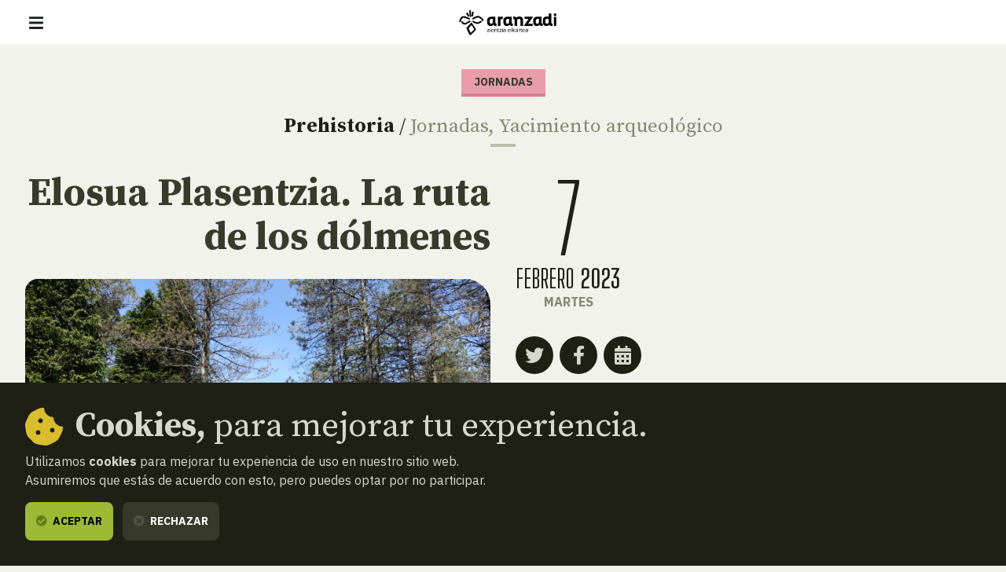

--- FILE ---
content_type: text/html; charset=UTF-8
request_url: https://www.aranzadi.eus/elosua-plasentzia-ruta-dolmenes
body_size: 10054
content:
<html lang="es">
  <head>
    <meta charset="utf-8">
    <meta name="viewport" content="width=device-width, initial-scale=1, shrink-to-fit=no">
    <meta name="robots" content="index,follow">
    <meta http-equiv="cache-control" content="no-cache">

    <!-- favicon -->
    <link rel="shortcut icon" href="/favicon.ico">

    <!-- css -->
    <link rel="stylesheet" href="/assets/css/fontawesome.min.css?v=1.3">
    <link rel="stylesheet" href="/assets/css/app.css?v=20250127">
    <link rel="stylesheet" href="https://cdn.rawgit.com/openlayers/openlayers.github.io/master/en/v5.3.0/css/ol.css" type="text/css">
    <link rel="stylesheet" type="text/css" href="//cdn.jsdelivr.net/npm/slick-carousel@1.8.1/slick/slick.css"/>
    
    <!-- scripts -->
        <script defer src="/assets/js/app.js?v=20240506"></script>

    
    <!-- site info metas -->
    <meta name="author" content="Aranzadi">
    <meta name="copyright" content="aranzadi.eus">

    <title>XXI Jornadas Arqueología  | Aranzadi — Zientzia elkartea</title>
    <meta name="description" content="Telesforo Aranzadi y Joxemiel Barandiaran excavaron dólmenes y túmulos en los montes situados entre el valle del Urola y el Deba hace 100 años. Un siglo después, los arqueólogos de hoy en día vuelven a estos lugares con nuevas metodologías logrando nuevos hallazgos. En esta charla se presentará el libro sobre el trabajo realizado">
    <link rel="canonical" href="https://www.aranzadi.eus/elosua-plasentzia-ruta-dolmenes">

    <!-- og metas -->
    <meta property="og:site_name" content="Aranzadi">
    <meta property="og:type" content="website">
    <meta property="og:title" content="XXI Jornadas Arqueología">
    <meta property="og:description" content="Telesforo Aranzadi y Joxemiel Barandiaran excavaron dólmenes y túmulos en los montes situados entre el valle del Urola y el Deba hace 100 años. Un siglo después, los arqueólogos de hoy en día vuelven a estos lugares con nuevas metodologías logrando nuevos hallazgos. En esta charla se presentará el libro sobre el trabajo realizado">
    <meta property="og:image" content="">
    <meta property="og:image:width" content="">
    <meta property="og:image:height" content="">
    <meta property="og:url" content="https://www.aranzadi.eus/elosua-plasentzia-ruta-dolmenes">

    <!-- twitter metas -->
    <meta name="twitter:site" content="">
    <meta name="twitter:card" content="summary">
    <meta name="twitter:title" content="XXI Jornadas Arqueología">
    <meta name="twitter:description" content="Telesforo Aranzadi y Joxemiel Barandiaran excavaron dólmenes y túmulos en los montes situados entre el valle del Urola y el Deba hace 100 años. Un siglo después, los arqueólogos de hoy en día vuelven a estos lugares con nuevas metodologías logrando nuevos hallazgos. En esta charla se presentará el libro sobre el trabajo realizado">
    <meta name="twitter:image" content="" />

</head>
<body class=" ">
    <nav class="navbar fixed-top navbar-expand-xl navbar-light bg-white">
    <div class="w-100 d-flex justify-content-between align-items-center px-3 px-md-5">
        <button class="navbar-toggler" type="button" data-bs-toggle="offcanvas" data-bs-target="#navMenu" aria-controls="navMenu" aria-expanded="false" aria-label="Mostrar/ocultar navegación"><span class="navbar-toggler-icon"></span></button>

        <a class="navbar-brand me-xl-5" href="https://www.aranzadi.eus/" title="basic.volver_pagina_inicio">
          <img src="https://www.aranzadi.eus/assets/img/logo-aranzadi-black.svg" alt="Aranzadi — Zientzia elkartea">
        </a>

        <span class="d-inline-block d-xl-none"></span>

        <div class="offcanvas offcanvas-start flex-xl-row align-items-xl-center" tabindex="-1" id="navMenu">

            <button type="button" class="btn-close btn-close-white d-xl-none text-reset" data-bs-dismiss="offcanvas" aria-label="Cerrar"></button>

            <div id="mobile-breadcrumbs" class="mobile-breadcrumbs bg-dark p-3 fs-sm d-xl-none" data-title="Estas aquí:"></div>
            
            <div class="navbar-nav p-3 p-xl-0 d-xl-flex flex-xl-column me-auto text-uppercase fs-6">
                <ul class="list-unstyled order-xl-1 mb-3 mb-xl-0 d-xl-flex align-items-center primary-nav display fs-2xl fw-normal">
                    <li class="nav-item me-xl-2"><a class="nav-link ps-0 " href="https://www.aranzadi.eus/que-es-aranzadi">Qué es Aranzadi</a></li>
                    <li class="nav-item me-xl-2"><a class="nav-link " href="https://www.aranzadi.eus/proyectos">Proyectos</a></li>
                    <li class="nav-item me-xl-2"><a class="nav-link " href="https://www.aranzadi.eus/divulgacion">Divulgación</a></li>
                    <li class="nav-item me-xl-2"><a class="nav-link  active " href="https://www.aranzadi.eus/actividades">Actividades</a></li>
                    <li class="nav-item"><a class="nav-link " href="https://www.aranzadi.eus/comunidad">Comunidad</a></li>
                    <li class="nav-item"><a class="nav-link " href="https://www.aranzadi.eus/mecenazgo">Mecenazgo</a></li>
                </ul>

                <ul class="list-unstyled order-xl-0 mb-0 mb-xl-1 d-xl-flex align-items-center secondary-nav border-bottom-xl">
                    <li><a class="" href="https://www.aranzadi.eus/noticias"><i class="fas fa-newspaper text-muted me-1"></i> Noticias</a></li>
                    <li><a class="" href="https://www.aranzadi.eus/biblioteca"><i class="fas fa-books text-muted me-1"></i> Biblioteca</a></li>
                    <li class="nav-item"><a class="" href="https://www.aranzadi.eus/archivo-colecciones"><i class="fas fa-archive text-muted me-1"></i> Archivo y colecciones</a></li>
                    <li><a class="" href="https://www.aranzadi.eus/munibe"><i class="fas fa-book text-muted me-1"></i> Munibe</a></li>
                    <li><a href="https://aranzadi.myshopify.com/" target="_blank" rel="noopener,nofollow"><i class="fas fa-shopping-bag text-muted me-1"></i> Tienda</a></li>
                    <li><a href="#contactModal" class="menu-modal-opener" data-bs-toggle="modal" rel="nofollow" data-bs-target="#contactModal"><i class="fas fa-envelope text-muted me-1"></i> Contacto</a></li>
                </ul>
            </div>

            <div class="d-flex p-3 p-xl-0">
                <div id="lang-toggle-container" class="lang dropdown">
                    <button id="lang-toggle" class="btn lang-toggle h-100 text-transform-none dropdown-toggle" type="button" data-bs-toggle="dropdown" aria-haspopup="true" aria-expanded="false">
                        <img src="https://www.aranzadi.eus/assets/img/ico-lang.svg" alt="Buscar" class="me-1">
                        Español
                    </button>
                    
                                        <div class="dropdown-menu" aria-labelledby="lang-toggle">
                        <a href="https://www.aranzadi.eus/elosua-plasentzia-ruta-dolmenes" hreflang="es" class="dropdown-item">Español</a>
                        <a href="https://www.aranzadi.eus/eu/xxi-arkeologia-jardunaldiak" hreflang="eu" class="dropdown-item">Euskera</a>
                    </div>
                                    </div>

                <button type="button" class="btn btn-dark menu-modal-opener ms-3" title="Mostrar buscador" data-bs-toggle="modal" data-bs-target="#searchModal">
                    <img src="https://www.aranzadi.eus/assets/img/ico-search-white.svg" alt="Buscar">
                </button>
            </div>
            
            
        </div>

    </div>
</nav>

<div class="modal fade" id="searchModal" tabindex="-1" aria-labelledby="searchModalLabel" aria-hidden="true">
    <div class="modal-dialog modal-fullscreen">
        <div class="modal-content p-2 pt-4 p-md-5">
            <form role="search" id="frm-search" method="get" action="https://www.aranzadi.eus/buscar">
                <input type="hidden" name="_token" value="Ssv3WUDl316BH6cvIOhbPPua1s7A2sEr8g1N66ti">                <div class="modal-header float-end border-0">
                    <button type="button" class="btn-close" data-bs-dismiss="modal" aria-label="Cerrar"></button>
                </div>
                <div class="container">
                    <p class="h2 mb-5" id="patronageModalLabel"><b>Buscador</b></p>

                    <div class="row">
                        <div class="col-16 col-lg-12 mb-4 mb-lg-0">
                            <label for="search_text" class="fs-6 mb-2 fw-bold">¿Qué quieres encontrar?</label>
                            <input type="text" class="form-control" id="search_text" name="search_text" placeholder="Escribe aquí para empezar a buscar…" required>
                        </div>
                        <div class="col-16 col-lg-4">
                            <label for="search_section" class="fs-6 mb-2 fw-bold">En qué sección</label>
                            <select class="form-select" id="search_section" name="search_section">
                                <option selected value="">Todas las secciones</option>
                                <option value="projects" >Proyectos</option>
                                <option value="articles" >Divulgación</option>
                                <option value="activities" >Actividades</option>
                                <option value="members" >Comunidad</option>
                                <option value="newsitems" >Noticias</option>
                                <option value="munibe_publications" >Munibe</option>
                            </select>
                        </div>
                    </div>

                    <div id="search-results" class="d-none search-results mt-5 fs-6">

                        <p id="search-count" class="mb-3 fs-6 fw-bold text-secondary text-uppercase">
                            <span class="result-txt result-0">No hay resultados que mostrar</span>
                            <span class="result-txt result-1 d-none">1 resultado</span>
                            <span class="result-txt result-more d-none"><span class="num">x</span> resultados</span>
                        </p>

                        <div id="search-items"></div>
                    </div>
                </div>
            </form>
        </div>
    </div>
</div>
<div class="modal fade" id="contactModal" tabindex="-1" aria-labelledby="contactModalLabel" aria-hidden="true">
    <div class="modal-dialog modal-xl">
       <div class="modal-content contact" style="border-top-left-radius: 0;">
            <div class="row g-0">
                <div class="col-16 col-xl-8 contact-map">
                    <!--<iframe width="100%" height="100%" frameborder="0" scrolling="no" marginheight="0" marginwidth="0" src="https://www.openstreetmap.org/export/embed.html?bbox=-1.969779431819916%2C43.30147927195641%2C-1.9658955931663515%2C43.30334144300201&amp;layer=mapnik&amp;marker=43.30241036460901%2C-1.9678375124931335"></iframe>-->
                    <div id="map" class="map"></div>
                </div>
                <div class="col-16 col-xl-8">
                    <div class="h-100 py-5 py-xl-7 px-3 px-4 px-md-5 d-flex align-items-center">
                        <div class="w-100">
                            <p class="h2 mb-4" id="contactModalLabel"><b>Contacto</b></p>

                            <address class="mb-5">
                                <p class="h3"><b>Sociedad Aranzadi</b></p>
                                <p class="mb-3">Zorroagagaina, 11 ·<br> 20014 Donostia - San Sebastián (Gipuzkoa · Spain)</p>
                                <p class="mb-0"><i class="fas fa-phone-rotary me-1 text-muted"></i> Teléfono: <b><a href="tel:+34943466142" class="text-dark">943 46 61 42</a></b></p>
                            </address>

                            <div class="email-directory border border-muted rounded-3 py-4 px-3 px-md-4">
                                <p class="h4 mb-3" id="contactModalLabel"><b>Directorio de emails</b></p>

                                <div class="mb-3 d-md-flex">
                                    <div class="dropdown">
                                        <button class="btn btn-text dropdown-toggle" type="button" id="dropdownEmailsServicios" data-bs-toggle="dropdown" aria-expanded="false"><i class="fas fa-envelope me-1 text-muted"></i> Servicios</button>
                                        <ul class="dropdown-menu" aria-labelledby="dropdownEmailsServicios">
                                            <li><a class="dropdown-item" href="mailto:aranzadi@aranzadi.eus">General</a></li>
                                            <li><a class="dropdown-item" href="mailto:liburutegia@aranzadi.eus">Biblioteca</a></li>
                                            <li><a class="dropdown-item" href="mailto:artxiboa@aranzadi.eus">Archivo</a></li>
                                            <li><a class="dropdown-item" href="mailto:komunikazioa@aranzadi.eus">Comunicación</a></li>
                                        </ul>
                                    </div>

                                    <div class="dropdown">
                                        <button class="btn btn-text dropdown-toggle" type="button" id="dropdownEmailsDepartamentos" data-bs-toggle="dropdown" aria-expanded="false"><i class="fas fa-envelope me-1 text-muted"></i> Departamentos</button>
                                        <ul class="dropdown-menu" aria-labelledby="dropdownEmailsDepartamentos">
                                                                                        <li><a class="dropdown-item" href="mailto:antropologia@aranzadi.eus">Antropología</a></li>
                                                                                        <li><a class="dropdown-item" href="mailto:arkeologia@aranzadi.eus">Arqueología</a></li>
                                                                                        <li><a class="dropdown-item" href="mailto:etnografia@aranzadi.eus">Etnografía</a></li>
                                                                                        <li><a class="dropdown-item" href="mailto:botanika@aranzadi.eus">Botánica</a></li>
                                                                                        <li><a class="dropdown-item" href="mailto:entomologia@aranzadi.eus">Entomología</a></li>
                                                                                        <li><a class="dropdown-item" href="mailto:herpetologia@aranzadi.eus">Herpetología</a></li>
                                                                                        <li><a class="dropdown-item" href="mailto:mikologia@aranzadi.eus">Micología</a></li>
                                                                                        <li><a class="dropdown-item" href="mailto:ring@aranzadi.eus">Ornitología</a></li>
                                                                                        <li><a class="dropdown-item" href="mailto:espeleologia@aranzadi.eus">Espeleología</a></li>
                                                                                        <li><a class="dropdown-item" href="mailto:geodesia@aranzadi.eus">Geodesia</a></li>
                                                                                        <li><a class="dropdown-item" href="mailto:geologia@aranzadi.eus">Geología</a></li>
                                                                                        <li><a class="dropdown-item" href="mailto:astronomia@aranzadi.eus">Astronomía</a></li>
                                                                                        <li><a class="dropdown-item" href="mailto:historiaurrea@aranzadi.eus">Prehistoria</a></li>
                                                                                    </ul>
                                    </div>
                                </div>

                                <div class="email-container bg-light rounded-2 p-3">
                                    <b class="email-title fs-6 text-muted text-uppercase">Secretaría</b> <br>
                                    <a class="email-address fw-bold" href="mailto:aranzadi@aranzadi.eus">aranzadi@aranzadi.eus</a>
                                </div>
                            </div>
                        </div>
                    </div>
                        
                </div>
            </div>

            <button type="button" class="btn-close" data-bs-dismiss="modal" aria-label="Cerrar"></button>
        </div>
    </div>
</div>    
    <main class="content">
        
<nav id="breadcrumbs" role="navigation" aria-label="breadcrumbs" class="d-none d-xl-block bg-dark py-3 fs-6">
    <div class="container-fluid px-5">
        <ol class="mb-0 breadcrumb">
            <li class="breadcrumb-item"><a href="https://www.aranzadi.eus/"><i class="fal fa-home-lg-alt text-secondary me-2"></i> <b>Inicio</b></a></li>
                                    <li class="breadcrumb-item"><a href="https://www.aranzadi.eus/actividades"><i class="fal fa-folder text-secondary me-2"></i> Actividades</a></li>
                                                <li class="breadcrumb-item active" aria-current="page">Elosua Plasentzia. La ruta de los dólmenes</li>
                                </ol>
    </div>
</nav>
<article class="activity mt-5">
    <div class="container-fluid activity-header text-center text-md-start mb-8">
        <div class="mb-5 text-center">
            <b class="d-inline-block mb-2  border-bottom border-4 fs-6 text-uppercase colored-tag activity">Jornadas</b>
            <p class="h5 mt-3 mb-0"><b><a href="https://www.aranzadi.eus/prehistoria" class="text-dark">Prehistoria</a></b> / <span class="text-secondary"><a href="https://www.aranzadi.eus" class="text-secondary">Jornadas</a>, <a href="https://www.aranzadi.eus" class="text-secondary">Yacimiento arqueológico</a></span></p>
            <div class="separator separator-muted separator-4 mt-2 mx-auto"></div>
        </div>
        <div class="row">
            <div class="col-16 col-lg-8">
                <h1 class="mb-4 text-lg-end"><b>Elosua Plasentzia. La ruta de los dólmenes</b> </h1>
                <img src="https://www.aranzadi.eus/assets/img/pages/dolmenen.jfif" alt="" class="img-1 w-100 mb-5">                            </div>

            <div class="col-16 col-lg-8">
                                
                <div class="d-flex justify-content-center justify-content-md-start align-items-center mb-5"> 
                    <div class="text-center text-uppercase">
                        <div class="day display fs-10xl lh-1 text-dark">7</div><div class="month display fs-3xl text-dark fw-normal">Febrero <b class="fw-bold">2023</b></div><div class="weekday text-secondary fw-bold text-uppercase">Martes</div>
                    </div>

                                    </div>

                <div class="d-inline-block d-md-block mx-auto mx-md-start mb-5">
                    <div class="share d-flex align-items-center">
    
    <a href="https://twitter.com/intent/tweet?text=https%3A%2F%2Fwww.aranzadi.eus%2Felosua-plasentzia-ruta-dolmenes" target="_blank" class="rounded-circle bg-dark text-light twitter-share-button" title="Compartir en Twitter"><i class="fab fa-twitter"></i></a>
    <a href="https://www.facebook.com/sharer/sharer.php?u=https%3A%2F%2Fwww.aranzadi.eus%2Felosua-plasentzia-ruta-dolmenes" target="_blank" class="rounded-circle bg-dark text-light ms-2" title="Compartir en Facebook"><i class="fab fa-facebook-f"></i></a>
        <a href="https://www.google.com/calendar/render?action=TEMPLATE&amp;text=Elosua Plasentzia. La ruta de los dólmenes&amp;details=&amp;location=Museo San Telmo&amp;dates=20230207T190000/20230207T200000" target="_blank" class="rounded-circle bg-dark text-light ms-2" title=""><i class="fas fa-calendar-alt"></i></a>
    </div>                </div>

                <div class="activity-details">
                    
                    <div class="row">
                        <div class="col-8 col-lg-16">
                            <p class="mb-1 text-secondary text-uppercase"><b>Hora</b></p>
                            <p class="display-2 fw-normal mb-4">19:00</p>
                        </div>
                        <div class="col-8">
                            <p class="mb-1 text-secondary text-uppercase"><b>Dónde</b></p>
                            <p class="display-2 fw-normal mb-4">Museo San Telmo</p>
                        </div>
                        
                        <div class="col-8 col-lg-16">
                            <p class="mb-2 text-secondary text-uppercase"><b>Precio</b></p>
                            <div class="d-flex justify-content-center justify-content-md-start align-items-center">
                                <p class="display-2 fw-normal mb-0"> Gratis  </p>

                                                            </div>
                        </div>
                    </div>

                                    </div>
            </div>
        </div>
    </div>

    <div class="item-detail container"> 
        <p>Telesforo Aranzadi y Joxemiel Barandiaran excavaron dólmenes y túmulos en los montes situados entre el valle del Urola y el Deba hace 100 años. Un siglo después, los arqueólogos de hoy en día vuelven a estos lugares con nuevas metodologías logrando nuevos hallazgos. En esta charla se presentará el libro sobre el trabajo realizado.</p> <p><a href="/jesus-tapia-sagarna" target="_blank" rel="noopener"><strong>Jexux Tapia</strong></a> es prehistoriador y arqueólogo.</p> <p><a href="/assets/files/arkeologia-jardunaldiak-2023-230125105824.pdf" target="_blank" rel="noopener">Aquí</a> tienes la información completa de las Jornadas.</p> <div class="bloque-destacado"> <p class="bloque-destacado__titulo"><strong>Nota: </strong><strong>Esta charla será emitida en streaming <a href="https://www.youtube.com/watch?v=4G5Wu1HojBw&amp;ab_channel=SanTelmoMuseoa" target="_blank" rel="noopener">aquí.</a></strong></p> </div> <div class="mceNonEditable" data-type="block-megalith-search" data-title="Buscador de megalitos"> <section class="block full-width overflow-hidden mt-5 py-9 bg-dark text-light"> <img src="https://www.aranzadi.eus/assets/img/blocks/bg-buscador-megalitos.jpg" alt="" class="bg-image blend-soft-light"> <div class="container text-center position-relative"> <div class="row justify-content-center position-relative"> <div class="col-16 col-lg-12"> <img src="https://www.aranzadi.eus/assets/img/logo-aranzadi-bicolor-white.svg" alt="" class="mb-4"> <p class="h2 mb-3"><b>Buscador de monumentos megalíticos y yacimientos de Gipuzkoa</b></p> <p class="h4 mb-3 fw-light"><i>El buscador cartográfico de los monumentos megalíticos de Gipuzkoa, desarrollado por Aranzadi a partir de su base de datos, con más de 250 yacimientos megalíticos.</i></p> <div class="separator separator-vertical separator-light mb-3"></div> <a href="https://www.aranzadi.eus/monumentos-megaliticos" class="btn btn-light text-dark"><i class="fas fa-check-circle me-1 text-muted"></i> Ir al buscador</a> </div> </div> </div> </section> </div>
    </div>

</article>

<section class="related-content mb-5 pt-5 pb-9">
        <div class="container-fluid">
          
        <p class="block-title serif fs-3xl mb-5 text-center text-xl-end"><b>Relacionado <br class="d-none d-xl-inline">con esta <br> actividad</b></p>

        <div class="row justify-content-lg-center justify-content-xl-start item-list">
            
                                    <article class="col-16 col-md-8 col-xl-4">
    <a href="https://www.aranzadi.eus/libro-elosua-plasentzia-en-karakate"  target="_blank"  class="related-link">
                <img src="https://www.aranzadi.eus/assets/img/pages/elosua.JPG" alt="" class="bg-image blend-soft-light">
        
        <div class="txt text-white">
            <div class="mb-5">
                <img src="https://www.aranzadi.eus/assets/img/logo-aranzadi-white.svg" alt="Aranzadi — Zientzia elkartea">
            </div>
            <b class="d-inline-block mb-2 border-bottom border-4 fs-6 text-uppercase colored-tag link text-dark">Enlace</b>
            <span class="separator separator-white separator-4 my-2"></span>
            <p class="serif fs-3xl"><b>Presentación del libro Elosua Plasentzia</b></p>
            <span class="link-more text-white">Ir al sitio web</span>
        </div>
    </a>
</article>            
            
                        <article class="col-16 col-md-8 col-lg-5 col-xl-4 position-relative">
    <a class="item-thumb mb-5" href="https://www.aranzadi.eus/lo-gratificante-en-prehistoria-es-la aplicacion-en-la-sociedad">
                <figure class="media mb-0">
            <img src="/assets/img/pages/450-450/crop/miriam-cubas-1.jpeg" alt="" class="bg-image">
        </figure>
        
        <span class="info bg-white">
            <span class="txt text-dark">
                <b class="d-inline-block mb-2  border-bottom border-4 fs-6 text-uppercase colored-tag article">Historia</b>
                <span class="d-block serif fs-l item-title mb-0"><b>&quot;Lo más gratificante para un prehistoriador es que nuestra investigación tenga aplicación en la sociedad actual&quot;</b> </span>
                <span class="separator my-2"></span>
                <span class="d-block mb-0">
                                    <span class="d-inline-block pt-2 fs-xs">
                                            <i class="far fa-calendar-alt text-muted fs-sm me-1"></i> 21 de Septiembre, 2022
                                        </span>
                                </span>
            </span>
        </span>
    </a>

            <a href="https://www.aranzadi.eus/divulgacion" class="link-more text-dark link-article">Todos los artículos</a>
    
</article>
                        
            
                        <article class="col-16 col-md-8 col-lg-5 col-xl-4 position-relative">
    <a class="item-thumb mb-5" href="https://www.aranzadi.eus/se-confirma-la-presencia-neandertal-en-el-tunel-de-san-adrian-lizarrate">
                <figure class="media mb-0">
            <img src="/assets/img/pages/450-450/crop/3fd9ce16-6af7-4c1a-8b70-b3428bb88815.jpeg" alt="" class="bg-image">
        </figure>
        
        <span class="info bg-white">
            <span class="txt text-dark">
                <b class="d-inline-block mb-2  border-bottom border-4 fs-6 text-uppercase colored-tag newsitem">Noticia</b>
                <span class="d-block serif fs-l item-title mb-0"><b>Se confirma la presencia neandertal en el Túnel de San Adrián- Lizarrate</b> </span>
                <span class="separator my-2"></span>
                <span class="d-block mb-0">
                                    <span class="d-inline-block pt-2 fs-xs">
                                            <i class="far fa-calendar-alt text-muted fs-sm me-1"></i> 17 de Julio, 2025
                                        </span>
                                </span>
            </span>
        </span>
    </a>

            <a href="https://www.aranzadi.eus/noticias" class="link-more text-dark link-newsitem">Todas las noticias</a>
    
</article>
            
            <!--
                        -->
        </div>

    </div>
    </section>

    </main>

    <footer class="footer mt-auto bg-white py-5">
    <div class="container-fluid px-5 pb-4 text-center text-md-start">
        <div class="d-flex justify-content-center justify-content-md-between align-items-center mb-5">
            <a href="https://www.aranzadi.eus/" title="basic.volver_pagina_inicio">
              <img src="https://www.aranzadi.eus/assets/img/logo-aranzadi-claim-black.svg" alt="Aranzadi — Zientzia elkartea">
            </a>
        </div>

        <div>
            <p class="h2 mb-4 text-serif"><b>Te escuchamos, <br>estamos a tu disposición.</b></p>

            <address class="mb-5 mb-md-8">
              <p class="display fs-2xl text-muted mb-0"><span class="text-secondary">Zorroagagaina, 11 — 20014 Donostia - San Sebastián (Gipuzkoa · Spain)</span> <br>
                <abbr title="Teléfono"></abbr>T. <a href="tel:+34943466142" class="text-secondary">943 46 61 42</a></p>
              
              <a href="mailto:aranzadi@aranzadi.eus" class="h4 fw-light"><em>aranzadi@aranzadi.eus</em></a>
            </address>

            <ul class="list-inline mb-6 mb-md-8 share">
                <li class="list-inline-item"><a href="https://twitter.com/aranzadi" target="_blank" rel="noopener" class="rounded-circle bg-dark text-light"><i class="fab fa-twitter"></i></a></li>
                <li class="list-inline-item"><a href="https://www.facebook.com/AranzadiElkartea/" target="_blank" rel="noopener" class="rounded-circle bg-dark text-light"><i class="fab fa-facebook"></i></a></li>
                <li class="list-inline-item"><a href="https://www.instagram.com/aranzadi_zientzia_elkartea/" target="_blank" rel="noopener" class="rounded-circle bg-dark text-light"><i class="fab fa-instagram"></i></a></li>
                <li class="list-inline-item"><a href="https://www.youtube.com/user/ARANZADIciencia" target="_blank" rel="noopener" class="rounded-circle bg-dark text-light"><i class="fab fa-youtube"></i></a></li>
            </ul>
        </div>

        <ul class="footer-logos list-unstyled m-0 mb-4 mb-md-6 d-flex flex-wrap flex-md-nowrap align-items-center justify-content-center justify-content-md-start">
            <li class="px-3 pb-4"><a href="https://www.ciencia.gob.es"  target="_blank" rel="noopener,nofollow">
                <img src="https://www.aranzadi.eus/assets/img/logo-ministerio-ciencia-innovacion.png" alt="Espiniako Goberrnua: Zientzia eta Berrikuntza Ministerioa - Gobierno de España: Ministerio de ciencia e innovación">
            </a></li>
            <li class="px-3 pb-4"><a href="https://www.euskadi.eus"  target="_blank" rel="noopener,nofollow">
                <img src="https://www.aranzadi.eus/assets/img/logo-eusko-jaurlaritza.png" alt="Eusko Jaurlaritza - Gobierno Vasco">
            </a></li>
            <li class="px-3 pb-4"><a href="https://www.gipuzkoa.eus"  target="_blank" rel="noopener,nofollow">
                <img src="https://www.aranzadi.eus/assets/img/logo-gfa.png" alt="Gipuzkoako Foru Aldundia: Kultura saila - Diputación Foral de Gipuzkoa: Departamento de Cultura">
            </a></li>
            <li class="px-3 pb-4"><a href="https://www.donostia.eus"  target="_blank" rel="noopener,nofollow">
                <img src="https://www.aranzadi.eus/assets/img/logo-donostia.png" alt="Donostiako Udala - Ayuntamiento de San Sebastián">
            </a></li>
        </ul>

        <div class="copyright-legal d-lg-flex text-lg-left fs-6">
            <p class="copyright text-secondary mb-0 me-lg-4">© 2026 <b>Aranzadi — Zientzia elkartea</b></p>

            <ul class="list-unstyled d-lg-flex mb-0 fw-bold">
                <li class="my-2 my-lg-0 me-lg-4"><a  href="https://www.aranzadi.eus/terminos-condiciones" rel="nofollow">Términos y condiciones</a></li>
                <li class="my-2 my-lg-0 me-lg-4"><a  href="https://www.aranzadi.eus/politica-privacidad" rel="nofollow">Política de privacidad</a></li>
                <li class="my-2 my-lg-0 me-lg-4"><a  href="https://www.aranzadi.eus/cookies" rel="nofollow">Cookies</a></li>
            </ul>
        </div>
    </div>
</footer>



    <script src="https://cdn.rawgit.com/openlayers/openlayers.github.io/master/en/v5.3.0/build/ol.js"></script>
        
    <script>
      // contact map (openlayers)
      var mapInitialized = false,
          contactModal = document.getElementById('contactModal');

      contactModal.addEventListener('shown.bs.modal', function (event) {
        if( !mapInitialized ){
          mapInitialized = true;
          
          var map = new ol.Map({
            controls: ol.control.defaults({attribution: false}),
            layers: [
              new ol.layer.Tile({
                source: new ol.source.OSM()
              })
            ],
            target: 'map',
            view: new ol.View({
              center: ol.proj.fromLonLat([ -1.96742, 43.30246]),
              zoom: 16
            })
          });
          
          var fill = new ol.style.Fill({
            color: '#0762C8'
          });
          var stroke = new ol.style.Stroke({
            color: 'rgba(127, 219, 243, 0.5)',
            width: 4
          });
          var pointStyle = [
            new ol.style.Style({
              image: new ol.style.Circle({
                fill: fill,
                stroke: stroke,
                radius: 12
              }),
              fill: fill,
              stroke: stroke
            })
          ];
          var layer = new ol.layer.Vector({
            source: new ol.source.Vector({
              features: [
                new ol.Feature({
                  geometry: new ol.geom.Point(ol.proj.fromLonLat([ -1.96742, 43.30246]))
                })
              ]
            }),
            style: pointStyle
          });

          map.addLayer(layer);
        }
      })
    </script>
    
    <script>
    var _gaq = _gaq || [];
        _gaq.push(['_setAccount', 'UA-23406265-1']);
        _gaq.push(['_trackPageview']);

    // create ggole analytics script
    function createGoogleAnalytcs() {
      var ga = document.createElement('script'); ga.type = 'text/javascript'; ga.async = true;
      ga.src = ('https:' == document.location.protocol ? 'https://ssl' : 'http://www') + '.google-analytics.com/ga.js';
      var s = document.getElementsByTagName('script')[0]; s.parentNode.insertBefore(ga, s);
    }


    // Create cookie
    function setCookie(name, value, expiryDays) {
        const d = new Date();
        d.setTime(d.getTime() + (expiryDays * 24 * 60 * 60 * 1000));
        let expires = "expires="+ d.toUTCString();
        document.cookie = name + "=" + value + ";" + expires + ";path=/";
    }

    // Delete cookie
    function deleteCookie(name) {
        const d = new Date();
        d.setTime(d.getTime() + (24*60*60*1000));
        let expires = "expires="+ d.toUTCString();
        document.cookie = name + "=;" + expires + ";path=/";
    }

    // Read cookie
    function getCookie(name) {
        let search = name + "=";
        let decodedCookie = decodeURIComponent(document.cookie);
        let ca = decodedCookie.split(';');
        for(let i = 0; i <ca.length; i++) {
            let c = ca[i];
            while (c.charAt(0) == ' ') {
                c = c.substring(1);
            }
            if (c.indexOf(search) == 0) {
                return c.substring(search.length, c.length);
            }
        }
        return false;
    }

    // create cookie notice element
    var cookieSettings = getCookie('user_cookie_consent');
    if( !cookieSettings ){
        var cookieNotice = document.createElement("div");
        cookieNotice.id = 'cookie-notice';
        cookieNotice.classList.add('fixed-bottom');
        cookieNotice.innerHTML = '<div class="p-5 bg-dark text-light"> \
                                    <p class="mb-2 h2 d-flex align-items-center"> \
                                        <img src="https://www.aranzadi.eus/assets/img/ico-cookie.svg" alt="" class="me-3 d-none d-md-inline"> \
                                        <span><b>Cookies,</b> para mejorar tu experiencia.</span> \
                                    </p> \
                                    <p>Utilizamos <b>cookies</b> para mejorar tu experiencia de uso en nuestro sitio web.<br>Asumiremos que estás de acuerdo con esto, pero puedes optar por no participar.</p> \
                                    <button type="button" class="btn btn-success cookies-accept"><i class="fas fa-check-circle me-1"></i> Aceptar</button> \
                                    <button type="button" class="ms-2 btn btn-dark cookies-reject"><i class="fas fa-times-circle text-muted me-1"></i> Rechazar</button> \
                                    <!--<button type="button" class="ms-2 btn btn-link fw-normal text-transform-none">Configuración de cookies</button>--> \
                                </div>';

        document.body.appendChild(cookieNotice);

        // set variables
        const btnAcceptCookies = document.querySelector('.cookies-accept'),
            btnRejectCookies = document.querySelector('.cookies-reject');

        btnAcceptCookies.addEventListener('click', function(){
            deleteCookie('user_cookie_consent');
            setCookie('user_cookie_consent', 'yes', 30);
            cookieNotice.remove();
            createGoogleAnalytcs();
        });
        btnRejectCookies.addEventListener('click', function(){
            deleteCookie('user_cookie_consent');
            setCookie('user_cookie_consent', 'no', 30);
            cookieNotice.remove();
        });

    } else {
        // load google analytics only if allowed 
        if(cookieSettings == 'yes'){
            createGoogleAnalytcs();
        }
    }
</script>
</body>
</html>

--- FILE ---
content_type: image/svg+xml
request_url: https://www.aranzadi.eus/assets/img/logo-aranzadi-white.svg
body_size: 11289
content:
<svg width="186" height="48" viewBox="0 0 186 48" fill="none" xmlns="http://www.w3.org/2000/svg">
<path fill-rule="evenodd" clip-rule="evenodd" d="M23.3451 12.8356L22.4194 0.0485994C21.0594 -0.0416632 20.3814 0.0151807 19.9793 0.0488955C19.7399 0.0689667 19.5983 0.0808407 19.4687 0.0485994L20.6259 12.8356C21.8698 12.7492 22.5351 12.7492 23.3451 12.8356ZM24.8205 2.98617H28.0315L26.8455 11.5685C24.6758 11.5973 24.213 11.5973 23.6344 11.5397C24.2941 8.77562 24.536 6.11558 24.7818 3.41131V3.4113L24.8205 2.98617ZM19.8737 10.7909C18.7166 8.37171 17.2991 6.01014 15.8238 4.10936C15.0427 4.59895 14.0591 5.31895 13.5963 6.09654L17.4148 12.5189C18.0775 12.1035 18.8443 11.543 19.5208 11.0484L19.5209 11.0484L19.5209 11.0484L19.5214 11.0481C19.6421 10.9598 19.7599 10.8737 19.8737 10.7909ZM35.7554 10.8773C36.3339 10.8773 37.7225 11.0501 38.3011 11.2229C38.8507 11.3957 41.8592 12.8932 43.3924 14.218C45.0992 15.6868 46.3721 17.53 47.5292 19.2868C47.1537 19.4391 46.7648 19.7112 46.3464 20.004C45.8946 20.3201 45.4085 20.6603 44.8678 20.8995C43.4503 18.394 39.545 13.786 35.5818 13.9012C34.0278 13.9448 30.2217 15.9832 27.8846 17.2349C27.1327 17.6375 26.5329 17.9588 26.209 18.106C25.9198 17.3284 25.428 16.2916 24.9651 15.4852C25.9172 14.9907 26.8363 14.47 27.73 13.9637L27.7301 13.9637C30.5838 12.347 33.178 10.8773 35.7554 10.8773ZM17.3562 13.8244C14.7229 12.6608 11.7291 11.3381 9.14134 11.3381C4.12511 11.3381 2.63164 15.0274 0.735032 19.7125C0.498804 20.2961 0.256322 20.8951 0 21.5043C0.752136 22.0515 2.74818 22.8579 2.74818 22.8291C2.7632 22.7992 2.80098 22.6818 2.8609 22.4955C3.37819 20.8874 5.54568 14.1496 8.96776 14.3044C11.077 14.3978 15.8254 16.3813 18.5369 17.514C19.1723 17.7794 19.6958 17.9981 20.0473 18.1348C20.4523 17.242 21.2044 15.5716 21.1755 15.5716C21.1466 15.5428 19.7002 14.8228 19.2662 14.65C18.6606 14.4007 18.0199 14.1176 17.3562 13.8244ZM21.0019 19.4308C21.2912 20.2084 21.8119 21.1299 22.3037 21.9363C22.1286 22.0371 21.8399 22.2102 21.4656 22.4347L21.4654 22.4348C19.0565 23.8797 13.0997 27.4526 11.0217 27.5523C7.666 27.7251 4.25245 23.7795 4.19459 22.3683C4.19459 22.3107 5.78566 20.7843 6.5378 20.2659C6.81333 20.7362 7.19599 21.3664 7.54912 21.948L7.54913 21.948C7.71504 22.2213 7.87443 22.4838 8.01313 22.7139C8.64956 23.7795 10.1538 24.4131 11.0217 24.4131C12.7698 24.4131 15.2046 22.846 17.3685 21.4534C18.7854 20.5414 20.0862 19.7043 21.0019 19.4308ZM34.5982 22.9155C32.8625 22.9155 28.4076 21.2451 26.7297 19.7476C26.6311 19.8894 26.517 20.0539 26.3967 20.2272C25.8817 20.9693 25.2544 21.8733 25.2544 21.8499C26.4405 23.3763 31.9368 26.1699 34.9165 26.0259C38.2143 25.8819 40.5575 24.8163 43.9132 22.1955C43.8842 22.2243 42.4957 20.5251 42.0039 19.8916C39.8343 21.6483 36.8836 22.9155 34.5982 22.9155ZM25.6062 30.9071C24.9859 29.919 24.3803 28.9546 23.8948 28.1571L18.3984 34.781C19.5266 37.5745 22.4483 43.2481 22.4194 43.1905C24.618 41.3185 28.8994 37.1425 28.8994 36.5665C28.8994 36.1517 27.2036 33.4509 25.6062 30.9071ZM23.8658 22.9731L32.7179 36.4226C30.0276 40.4257 24.8205 45.6384 21.1176 48C18.6549 44.7164 17.1281 41.1831 15.5591 37.552L15.5591 37.552C15.0639 36.4061 14.5645 35.2504 14.0302 34.0898L23.8658 22.9731Z" fill="white"/>
<path d="M81.5778 41.7505V40.9729H78.3089L81.5199 36.6817V35.9906H77.1518V36.7681H80.3339L77.1518 41.0305V41.7217H81.5778V41.7505ZM129.512 41.2321C128.673 41.2321 128.066 40.7137 128.066 39.9649C128.066 39.2449 128.644 38.7265 129.512 38.7265C130.119 38.7265 130.756 38.9569 131.103 39.4177V40.5121C130.727 41.0017 130.119 41.2321 129.512 41.2321ZM131.971 41.7505V37.8049C131.971 36.4225 130.958 35.8753 129.743 35.8753C128.789 35.8753 128.066 36.1921 127.429 36.8257L127.834 37.4593C128.355 36.9121 128.904 36.6529 129.599 36.6529C130.438 36.6529 131.045 37.0849 131.045 37.8625V38.8993C130.582 38.3809 129.917 38.1217 129.136 38.1217C128.152 38.1217 127.111 38.7265 127.111 40.0225C127.111 41.2609 128.152 41.9233 129.136 41.9233C129.917 41.9233 130.582 41.6641 131.045 41.1169V41.7793H131.971V41.7505ZM125.52 38.4961H121.73C121.788 37.6321 122.396 36.5953 123.611 36.5953C124.941 36.5665 125.52 37.6321 125.52 38.4961ZM123.726 41.8657C124.652 41.8657 125.433 41.5489 126.012 40.9729L125.578 40.3969C125.115 40.8865 124.45 41.1457 123.784 41.1457C122.54 41.1457 121.788 40.2529 121.701 39.1585H126.359V38.9281C126.359 37.2001 125.317 35.8466 123.582 35.8466C121.933 35.8466 120.718 37.2001 120.718 38.8705C120.776 40.6561 122.02 41.8657 123.726 41.8657ZM119.387 41.8657C119.908 41.8657 120.226 41.7217 120.457 41.4913L120.197 40.8001C120.081 40.9441 119.85 41.0593 119.59 41.0593C119.214 41.0593 119.011 40.7425 119.011 40.3105V36.7393H120.197V35.9617H119.011V34.3778H118.085V35.9617H117.131V36.7393H118.085V40.5121C118.114 41.4049 118.548 41.8657 119.387 41.8657ZM114.787 41.7505V37.6609C115.048 37.2001 115.8 36.7393 116.379 36.7393C116.523 36.7393 116.61 36.7393 116.726 36.7681V35.8466C115.945 35.8466 115.279 36.3073 114.787 36.8833V35.9617H113.891V41.7217H114.787V41.7505ZM110.159 41.2321C109.291 41.2321 108.713 40.7137 108.713 39.9649C108.713 39.2449 109.291 38.7265 110.159 38.7265C110.766 38.7265 111.403 38.9569 111.75 39.4177V40.5121C111.374 41.0017 110.766 41.2321 110.159 41.2321ZM112.618 41.7505V37.8049C112.618 36.4225 111.605 35.8753 110.39 35.8753C109.436 35.8753 108.713 36.1921 108.076 36.8257L108.481 37.4593C109.002 36.9121 109.551 36.6529 110.246 36.6529C111.085 36.6529 111.721 37.0849 111.721 37.8625V38.8993C111.258 38.3809 110.593 38.1217 109.812 38.1217C108.828 38.1217 107.787 38.7265 107.787 40.0225C107.787 41.2609 108.828 41.9233 109.812 41.9233C110.593 41.9233 111.258 41.6641 111.721 41.1169V41.7793H112.618V41.7505ZM107.208 41.7505L104.634 38.6113L107.208 35.9906H106.08L103.043 39.0433V33.773H102.146V41.7217H103.043V40.0801L104.026 39.1297L106.109 41.7217H107.208V41.7505ZM100.497 33.773H99.6001V41.7217H100.497V33.773ZM97.6619 38.4961H93.8723C93.9302 37.6321 94.5377 36.5953 95.7527 36.5953C97.0834 36.5665 97.6619 37.6321 97.6619 38.4961ZM95.8973 41.8657C96.823 41.8657 97.6041 41.5489 98.1826 40.9729L97.7487 40.3969C97.2859 40.8865 96.6205 41.1457 95.9552 41.1457C94.7112 41.1457 93.9591 40.2529 93.8723 39.1585H98.5298V38.9281C98.5298 37.2001 97.4884 35.8466 95.7527 35.8466C94.1037 35.8466 92.8888 37.2001 92.8888 38.8705C92.9177 40.6561 94.1616 41.8657 95.8973 41.8657ZM86.727 41.2321C85.8881 41.2321 85.2806 40.7137 85.2806 39.9649C85.2806 39.2449 85.8592 38.7265 86.727 38.7265C87.3345 38.7265 87.971 38.9569 88.3181 39.4177V40.5121C87.971 41.0017 87.3345 41.2321 86.727 41.2321ZM89.2149 41.7505V37.8049C89.2149 36.4225 88.2024 35.8753 86.9874 35.8753C86.0328 35.8753 85.3095 36.1921 84.6731 36.8257L85.0781 37.4593C85.5988 36.9121 86.1485 36.6529 86.8427 36.6529C87.6817 36.6529 88.2892 37.0849 88.2892 37.8625V38.8993C87.8263 38.3809 87.161 38.1217 86.3799 38.1217C85.3963 38.1217 84.3549 38.7265 84.3549 40.0225C84.3549 41.2609 85.3963 41.9233 86.3799 41.9233C87.161 41.9233 87.8263 41.6641 88.2892 41.1169V41.7793H89.2149V41.7505ZM83.5739 35.9906H82.6771V41.7505H83.5739V35.9906ZM83.1399 35.1554C83.4871 35.1554 83.7474 34.8962 83.7474 34.5506C83.7474 34.205 83.4871 33.9458 83.1399 33.9458C82.7928 33.9458 82.5324 34.2338 82.5324 34.5506C82.5324 34.8962 82.7928 35.1554 83.1399 35.1554ZM75.445 41.8657C75.9657 41.8657 76.2839 41.7217 76.5153 41.4913L76.255 40.8001C76.1393 40.9441 75.9078 41.0593 75.6475 41.0593C75.2714 41.0593 75.0689 40.7425 75.0689 40.3105V36.7393H76.255V35.9617H75.0689V34.3778H74.1722V35.9617H73.2175V36.7393H74.1722V40.5121C74.1722 41.4049 74.6061 41.8657 75.445 41.8657ZM72.4365 41.7505V37.7185C72.4365 36.4801 71.8 35.8466 70.614 35.8466C69.7461 35.8466 68.9361 36.3361 68.5311 36.8257V35.9906H67.6344V41.7505H68.5311V37.5169C68.8783 37.0561 69.5436 36.6242 70.2379 36.6242C71.019 36.6242 71.5397 36.9409 71.5397 37.9489V41.7217H72.4365V41.7505ZM65.8697 38.4961H62.0801C62.138 37.6321 62.7455 36.5953 63.9605 36.5953C65.2912 36.5665 65.8697 37.6321 65.8697 38.4961ZM64.1051 41.8657C65.0308 41.8657 65.8119 41.5489 66.3904 40.9729L65.9565 40.3969C65.4937 40.8865 64.8283 41.1457 64.163 41.1457C62.9191 41.1457 62.1669 40.2529 62.0801 39.1585H66.7376V38.9281C66.7376 37.2001 65.6962 35.8466 63.9605 35.8466C62.3116 35.8466 61.0966 37.2001 61.0966 38.8705C61.1544 40.6561 62.3694 41.8657 64.1051 41.8657ZM60.1709 35.9906H59.2741V41.7505H60.1709V35.9906ZM59.7369 35.1554C60.0841 35.1554 60.3444 34.8962 60.3444 34.5506C60.3444 34.205 60.0841 33.9458 59.7369 33.9458C59.3898 33.9458 59.1294 34.2338 59.1294 34.5506C59.1005 34.8962 59.3898 35.1554 59.7369 35.1554ZM58.088 41.7505V40.9729H54.8191L58.0302 36.6817V35.9906H53.662V36.7681H56.8441L53.662 41.0305V41.7217H58.088V41.7505Z" fill="white"/>
<path d="M65.7829 27.6873C66.7665 29.9336 69.1676 30.2216 71.6843 30.2216V25.5561C70.0643 25.4409 69.5436 25.1529 69.5436 23.6265V12.3371H61.7908C57.683 12.3371 53.6909 14.7562 53.6909 19.4794V23.0793C53.6909 27.8025 56.2945 30.2504 60.6626 30.2504C63.4108 30.2216 64.7705 28.8104 65.7829 27.6873ZM185.806 12.8554H180.946V30.1064H185.806V12.8554ZM185.806 6.28914H180.946V10.7531H185.806V6.28914ZM168.131 16.3402C170.098 16.3402 171.284 17.2042 171.284 19.825V21.6393C171.284 24.1737 170.474 25.8441 167.987 25.8441C166.077 25.8441 164.833 24.8361 164.833 21.8121V19.8538C164.833 17.233 166.048 16.3402 168.131 16.3402ZM172.413 27.6873C173.396 29.9336 175.797 30.2216 178.314 30.2216V25.5561C176.665 25.4409 176.173 25.1529 176.173 23.6265V6.23154H171.313V12.5675C170.272 12.1643 169.231 11.9915 167.871 11.9915C162.924 11.9915 159.973 14.4682 159.973 19.3066V22.8201C159.973 27.9176 162.751 30.2216 166.858 30.2216C169.78 30.2216 171.111 29.0696 172.413 27.6873ZM149.501 25.8729C147.476 25.8729 146.493 24.6921 146.493 21.7257V20.0841C146.493 17.8954 147.563 16.657 149.733 16.657H152.597V21.6105C152.597 24.2889 151.989 25.8729 149.501 25.8729ZM153.696 27.6873C154.709 29.9336 157.081 30.2216 159.597 30.2216V25.5561C157.977 25.4409 157.457 25.1529 157.457 23.6265V12.3371H149.704C145.567 12.3371 141.604 14.7562 141.604 19.4794V23.0793C141.604 27.8025 144.208 30.2504 148.576 30.2504C151.324 30.2216 152.655 28.8104 153.696 27.6873ZM125.115 12.2506V16.5994H132.723L123.871 30.1064H140.649V25.7289H132.144L141.662 12.2506H125.115ZM106.167 30.1064H111.027V19.9978C111.027 17.2906 112.531 16.369 114.411 16.369C116.436 16.369 117.536 17.4634 117.536 20.1994V30.1352H122.396V19.1914C122.396 14.4682 119.792 12.0203 115.453 12.0203C112.936 12.0203 110.969 12.625 109.349 14.2666C108.423 12.4234 106.109 12.0203 103.592 12.0203V16.6858C105.212 16.801 106.138 17.089 106.138 18.6154V30.1064H106.167ZM92.5705 25.8729C90.5456 25.8729 89.562 24.6921 89.562 21.7257V20.0841C89.562 17.8954 90.6324 16.657 92.802 16.657H95.6948V21.6105C95.6369 24.2889 95.0584 25.8729 92.5705 25.8729ZM96.7651 27.6873C97.7487 29.9336 100.15 30.2216 102.667 30.2216V25.5561C101.047 25.4409 100.526 25.1529 100.526 23.6265V12.3371H92.773C88.6652 12.3371 84.6731 14.7562 84.6731 19.4794V23.0793C84.6731 27.8025 87.2767 30.2504 91.6448 30.2504C94.3641 30.2216 95.7237 28.8104 96.7651 27.6873ZM83.6606 11.9915C81.6356 11.9915 80.1892 12.481 78.9453 13.3162V12.2506H74.0854V30.1064H78.9453V20.4873C78.9453 17.7226 80.5074 16.369 83.6606 16.369V11.9915ZM61.5883 25.8729C59.5634 25.8729 58.5798 24.6921 58.5798 21.7257V20.0841C58.5798 17.8954 59.6501 16.657 61.8198 16.657H64.6837V21.6105C64.6837 24.2889 64.0762 25.8729 61.5883 25.8729Z" fill="white"/>
</svg>


--- FILE ---
content_type: image/svg+xml
request_url: https://www.aranzadi.eus/assets/img/logo-aranzadi-bicolor-white.svg
body_size: 5900
content:
<svg width="168" height="144" viewBox="0 0 168 144" fill="none" xmlns="http://www.w3.org/2000/svg">
<path d="M15.3663 139.73C16.6162 142.552 19.6674 142.914 22.8657 142.914V137.052C20.807 136.907 20.1453 136.545 20.1453 134.627V120.441H10.2932C5.07309 120.441 0 123.481 0 129.416V133.939C0 139.874 3.30852 142.95 8.85951 142.95C12.3519 142.914 14.0796 141.141 15.3663 139.73ZM167.89 121.092H161.714V142.769H167.89V121.092ZM167.89 112.841H161.714V118.45H167.89V112.841ZM145.428 125.471C147.928 125.471 149.435 126.557 149.435 129.85V132.13C149.435 135.314 148.406 137.413 145.245 137.413C142.818 137.413 141.238 136.147 141.238 132.347V129.886C141.238 126.593 142.782 125.471 145.428 125.471ZM150.869 139.73C152.119 142.552 155.17 142.914 158.368 142.914V137.052C156.273 136.907 155.648 136.545 155.648 134.627V112.769H149.472V120.73C148.149 120.224 146.825 120.007 145.098 120.007C138.811 120.007 135.062 123.119 135.062 129.199V133.614C135.062 140.019 138.591 142.914 143.811 142.914C147.524 142.914 149.215 141.467 150.869 139.73ZM121.754 137.45C119.181 137.45 117.931 135.966 117.931 132.238V130.176C117.931 127.425 119.291 125.869 122.048 125.869H125.688V132.094C125.688 135.459 124.916 137.45 121.754 137.45ZM127.084 139.73C128.371 142.552 131.386 142.914 134.584 142.914V137.052C132.525 136.907 131.863 136.545 131.863 134.627V120.441H122.011C116.754 120.441 111.718 123.481 111.718 129.416V133.939C111.718 139.874 115.027 142.95 120.578 142.95C124.07 142.914 125.761 141.141 127.084 139.73ZM90.7641 120.332V125.797H100.432L89.1834 142.769H110.505V137.269H99.6972L111.792 120.332H90.7641ZM66.6853 142.769H72.8613V130.067C72.8613 126.665 74.7729 125.507 77.1624 125.507C79.7357 125.507 81.1326 126.882 81.1326 130.32V142.806H87.3085V129.054C87.3085 123.119 84 120.043 78.4858 120.043C75.2875 120.043 72.7877 120.803 70.7291 122.865C69.5527 120.549 66.6118 120.043 63.4136 120.043V125.905C65.4722 126.05 66.6486 126.412 66.6486 128.33V142.769H66.6853ZM49.4074 137.45C46.8341 137.45 45.5842 135.966 45.5842 132.238V130.176C45.5842 127.425 46.9444 125.869 49.7015 125.869H53.3777V132.094C53.3042 135.459 52.5689 137.45 49.4074 137.45ZM54.7378 139.73C55.9877 142.552 59.0389 142.914 62.2372 142.914V137.052C60.1786 136.907 59.5168 136.545 59.5168 134.627V120.441H49.6648C44.4446 120.441 39.3715 123.481 39.3715 129.416V133.939C39.3715 139.874 42.6801 142.95 48.2311 142.95C51.6867 142.914 53.4144 141.141 54.7378 139.73ZM38.0849 120.007C35.5116 120.007 33.6735 120.622 32.0928 121.671V120.332H25.9169V142.769H32.0928V130.682C32.0928 127.208 34.0779 125.507 38.0849 125.507V120.007ZM10.0359 137.45C7.46258 137.45 6.21268 135.966 6.21268 132.238V130.176C6.21268 127.425 7.57286 125.869 10.33 125.869H13.9694V132.094C13.9694 135.459 13.1974 137.45 10.0359 137.45Z" fill="white"/>
<path fill-rule="evenodd" clip-rule="evenodd" d="M88.816 28.34L86.8543 1.02496C83.9723 0.832144 82.5355 0.953571 81.6833 1.02559C81.176 1.06847 80.8759 1.09383 80.6014 1.02496L83.0535 28.34C85.6895 28.1554 87.0995 28.1554 88.816 28.34ZM91.9425 7.29992H98.7471L96.2337 25.633C91.636 25.6945 90.6551 25.6945 89.429 25.5715C90.8271 19.667 91.3395 13.9848 91.8605 8.20809V8.20804L91.9425 7.29992ZM81.4596 23.9722C79.0075 18.8045 76.0036 13.7599 72.8771 9.69951C71.2219 10.7454 69.1376 12.2834 68.1568 13.9444L76.2488 27.6635C77.6531 26.7761 79.2781 25.5788 80.7119 24.5223L80.7134 24.5212C80.969 24.3329 81.2185 24.149 81.4596 23.9722ZM115.115 24.1567C116.341 24.1567 119.284 24.5258 120.51 24.895C121.675 25.2641 128.05 28.4631 131.299 31.2931C134.916 34.4306 137.613 38.3679 140.066 42.1207C139.27 42.446 138.446 43.0274 137.559 43.6527C136.602 44.328 135.571 45.0547 134.426 45.5658C131.422 40.2135 123.146 30.3703 114.747 30.6163C111.454 30.7094 103.388 35.0638 98.4357 37.7375C96.8425 38.5976 95.5714 39.2839 94.885 39.5983C94.272 37.9373 93.2298 35.7225 92.249 34C94.2665 32.9436 96.2144 31.8313 98.1082 30.7497L98.1083 30.7497C104.156 27.2962 109.653 24.1567 115.115 24.1567ZM76.1245 30.452C70.5442 27.9666 64.1999 25.1409 58.7161 25.1409C48.0859 25.1409 44.9211 33.0218 40.9019 43.0301C40.4013 44.2766 39.8874 45.5562 39.3442 46.8576C40.9381 48.0265 45.168 49.7491 45.168 49.6876C45.1999 49.6237 45.2799 49.3728 45.4069 48.9748C46.5031 45.5398 51.0963 31.1467 58.3482 31.4775C62.8181 31.6769 72.8807 35.9141 78.6266 38.3336C79.9731 38.9006 81.0826 39.3678 81.8274 39.6597C82.6857 37.7526 84.2795 34.1844 84.2182 34.1844C84.1569 34.1229 81.0918 32.5849 80.1722 32.2158C78.8889 31.6833 77.5311 31.0785 76.1247 30.4521L76.1245 30.452ZM83.8504 42.4282C84.4635 44.0892 85.5669 46.0579 86.6091 47.7805C86.238 47.9956 85.6261 48.3656 84.8326 48.8453L84.8326 48.8453L84.8324 48.8455L84.8323 48.8456L84.8322 48.8456C79.727 51.9322 67.1044 59.5639 62.7008 59.7769C55.5896 60.146 48.3558 51.7178 48.2332 48.7033C48.2332 48.5802 51.6049 45.3196 53.1988 44.2122C53.7827 45.2168 54.5936 46.5631 55.342 47.8054L55.3421 47.8056L55.3466 47.8131C55.6965 48.394 56.0326 48.952 56.3252 49.4415C57.6739 51.7177 60.8617 53.0712 62.7008 53.0712C66.4054 53.0712 71.5651 49.7237 76.1507 46.7487L76.1508 46.7487C79.1534 44.8007 81.9098 43.0124 83.8504 42.4282ZM112.663 49.8722C108.985 49.8722 99.5441 46.304 95.9885 43.105C95.7796 43.4078 95.5377 43.7591 95.2829 44.1293L95.2828 44.1293C94.1915 45.7146 92.862 47.6458 92.862 47.5959C95.3755 50.8565 107.023 56.824 113.337 56.5164C120.326 56.2088 125.291 53.9325 132.403 48.3342C132.341 48.3957 129.399 44.766 128.357 43.4126C123.759 47.1653 117.506 49.8722 112.663 49.8722ZM93.6076 66.9434L93.6074 66.943L93.6066 66.9417L93.6061 66.941L93.6056 66.9401C92.2916 64.8307 91.0092 62.7719 89.9808 61.069L78.3331 75.2187C80.724 81.1861 86.9156 93.3056 86.8543 93.1826C91.5133 89.1838 100.586 80.2633 100.586 79.0329C100.586 78.1467 96.9926 72.3775 93.6076 66.9434ZM89.9194 49.9953L108.678 78.7253C102.977 87.2766 91.9424 98.4118 84.0956 103.457C78.8767 96.4421 75.6413 88.8946 72.3162 81.138L72.3162 81.1379C71.2669 78.6901 70.2086 76.2214 69.0763 73.7421L89.9194 49.9953Z" fill="#9DBA36"/>
</svg>
